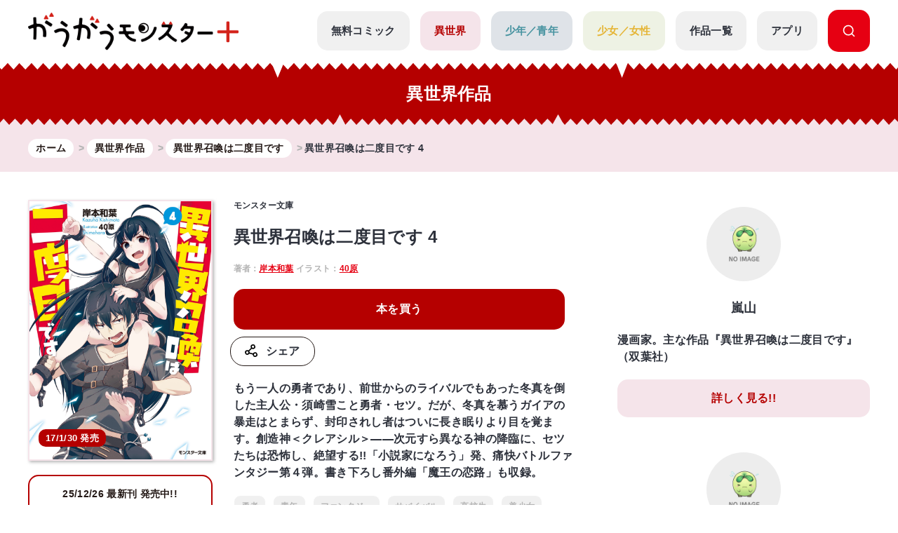

--- FILE ---
content_type: text/html; charset=UTF-8
request_url: https://gaugau.futabanet.jp/list/work/5dce9a157765614651010000/novels/4
body_size: 68579
content:
<!DOCTYPE html>
<html lang="ja">

<head>
  <meta charset="UTF-8">
  <meta name="viewport" content="width=device-width, initial-scale=1, viewport-fit=cover">
  <meta name="format-detection" content="telephone=no">
  <meta http-equiv="X-UA-Compatible" content="IE=edge">
  <title>公式-異世界召喚は二度目です 4【小説】 | 無料・試し読み豊富、Web漫画・コミックサイト がうがうモンスター＋</title>
  <meta name="description" content="異世界召喚は二度目です。 もう一人の勇者であり、前世からのライバルでもあった冬真を倒した主人公・須崎雪こと勇者・セツ。だが、冬真を慕うガイアの暴走はとまらず、封印されし者はついに長き眠りより目を覚ます。創造神＜クレアシル＞――次元すら異なる神の降臨に、セツたちは恐怖し、絶望する!!「小説家になろう」発、痛快バトルファンタジー第４弾。書き下ろし番外編「魔王の恋路」も収録。">
  
  <script type="text/javascript" async crossorigin="anonymous" src="https://tag.aticdn.net/piano-analytics.js"></script>
  <script>(function(src){var a=document.createElement("script");a.type="text/javascript";a.async=true;a.src=src;var b=document.getElementsByTagName("script")[0];b.parentNode.insertBefore(a,b)})("https://experience-ap.piano.io/xbuilder/experience/load?aid=qJ1yjFyOpj");</script>
  <script defer src="https://gaugau.futabanet.jp/esp-service-worker.js"></script>

    <meta property="og:type" content="website">
    <meta property="og:url" content="https://gaugau.futabanet.jp/list/work/5dce9a157765614651010000/novels/4">
  <meta property="og:site_name" content="面白さモンスター級のラノベ漫画・コミック・小説サイト がうがうモンスター＋【毎日無料】">
  <meta property="og:title" content="公式-異世界召喚は二度目です 4【小説】 | 無料・試し読み豊富、Web漫画・コミックサイト がうがうモンスター＋">
  <meta property="og:description" content="異世界召喚は二度目です。 もう一人の勇者であり、前世からのライバルでもあった冬真を倒した主人公・須崎雪こと勇者・セツ。だが、冬真を慕うガイアの暴走はとまらず、封印されし者はついに長き眠りより目を覚ます。創造神＜クレアシル＞――次元すら異なる神の降臨に、セツたちは恐怖し、絶望する!!「小説家になろう」発、痛快バトルファンタジー第４弾。書き下ろし番外編「魔王の恋路」も収録。">
  <meta property="og:image" content="https://gaugau.futabanet.jp/images/novels/074f52f0-72e2-4f53-9683-583cc0f78723.jpg">
    
  <link rel="canonical" href="https://gaugau.futabanet.jp/list/work/5dce9a157765614651010000/novels/4">

  <!-- twitter card -->
  <meta name="twitter:card" content="summary_large_image" />
  <meta name="twitter:url" content="https://gaugau.futabanet.jp/list/work/5dce9a157765614651010000/novels/4" />
  <meta name="twitter:title" content="公式-異世界召喚は二度目です 4【小説】 | 無料・試し読み豊富、Web漫画・コミックサイト がうがうモンスター＋"/>
  <meta name="twitter:description" content="異世界召喚は二度目です。 もう一人の勇者であり、前世からのライバルでもあった冬真を倒した主人公・須崎雪こと勇者・セツ。だが、冬真を慕うガイアの暴走はとまらず、封印されし者はついに長き眠りより目を覚ます。創造神＜クレアシル＞――次元すら異なる神の降臨に、セツたちは恐怖し、絶望する!!「小説家になろう」発、痛快バトルファンタジー第４弾。書き下ろし番外編「魔王の恋路」も収録。" />
  <meta name="twitter:image" content="https://gaugau.futabanet.jp/images/novels/074f52f0-72e2-4f53-9683-583cc0f78723.jpg" />
  <meta name="twitter:site" content="面白さモンスター級のラノベ漫画・コミック・小説サイト がうがうモンスター＋【毎日無料】" />

  <!-- ファビコン -->
  <link rel="icon" href="https://gaugau.futabanet.jp/img/favicon.ico" type="image/vnd.microsoft.icon">
  <link rel="shortcut icon" href="https://gaugau.futabanet.jp/img/favicon.ico" type="image/x-icon">
  <link rel="apple-touch-icon" href="https://gaugau.futabanet.jp/img/apple-touch-icon-180x180.png" sizes="180x180">
  <link rel="icon" type="image/png" href="https://gaugau.futabanet.jp/img/android-chrome-192x192.png" sizes="192x192">

  <script type="application/ld+json">
    {
      "@context" : "https://schema.org",
      "@type" : "WebSite",
      "name" : "がうがうモンスター＋",
      "alternateName" : ["がうがうモンスター"],
      "url" : "https://gaugau.futabanet.jp/"
    }
  </script>

  
  <meta name="cXenseParse:articleid" content="list/work/5dce9a157765614651010000/novels/4" />
<meta name="cXenseParse:pageclass" content="article"/>
  <meta name="cXenseParse:url" content="https://gaugau.futabanet.jp/list/work/5dce9a157765614651010000/novels/4" />
  <meta name="cXenseParse:ftb-genre" content="異世界" />
  <meta name="cXenseParse:ftb-label" content="モンスターコミック" />
  <meta name="cXenseParse:ftb-comic" content="嵐山" data-separator="," />
  <meta name="cXenseParse:ftb-original-work" content="岸本和葉" data-separator="," />
  <meta name="cXenseParse:ftb-character-draft" content="40原" data-separator="," />
  <meta name="cXenseParse:ftb-author" content="岸本和葉" data-separator="," />
  <meta name="cXenseParse:ftb-illustration" content="40原" data-separator="," />
  <meta name="cXenseParse:ftb-viewer" content="NO" />
  <meta name="cXenseParse:ftb-adult-flg" content="false" />
  <meta name="cXenseParse:ftb-tag" content="勇者,青年,ファンタジー,サバイバル,高校生,美少女,転生・召喚,チート,ラブコメ,バトル,なろう" data-separator="," />
      <script>
        window.dataLayer = window.dataLayer || [];
        dataLayer.push({
            'event': 'ranking_data',
            'category': 'I',
            'works': '5dce9a157765614651010000',
            'episodes': '',
        });
    </script>

  <!-- Google Tag Manager -->
        <script>(function(w,d,s,l,i){w[l]=w[l]||[];w[l].push({'gtm.start':
        new Date().getTime(),event:'gtm.js'});var f=d.getElementsByTagName(s)[0],
        j=d.createElement(s),dl=l!='dataLayer'?'&l='+l:'';j.async=true;j.src=
        'https://www.googletagmanager.com/gtm.js?id='+i+dl;f.parentNode.insertBefore(j,f);
        })(window,document,'script','dataLayer','GTM-WRRS37S');</script>
        <!-- End Google Tag Manager -->
        <!-- Google Tag Manager -->
        <script>(function(w,d,s,l,i){w[l]=w[l]||[];w[l].push({'gtm.start':
        new Date().getTime(),event:'gtm.js'});var f=d.getElementsByTagName(s)[0],
        j=d.createElement(s),dl=l!='dataLayer'?'&l='+l:'';j.async=true;j.src=
        'https://www.googletagmanager.com/gtm.js?id='+i+dl;f.parentNode.insertBefore(j,f);
        })(window,document,'script','dataLayer','GTM-K8NC2425');</script>
        <!-- End Google Tag Manager -->
        
    
  
  <script>
    const mobileBreakpoint = 768;
    const screenWidth = window.innerWidth;
    let mode;
      if (screenWidth < mobileBreakpoint) {
        mode = 'sp';
      } else {
        mode = 'pc';
      }
  </script>

  
  <script>
    function setScriptElement(tempElementId, arrayAtributes, isTempElemetRemove = true) {
        const targetElement = document.getElementById(tempElementId);
        const script = document.createElement('script');
        script.src = arrayAtributes['src'];
        if (arrayAtributes['async']) {
          script.async = arrayAtributes['async'];
        }
        if (arrayAtributes['crossorigin']) {
          script.crossOrigin = arrayAtributes['crossorigin'];
        }
        if (arrayAtributes['data-ad-client']) {
          script.setAttribute('data-ad-client', arrayAtributes['data-ad-client']);
        }
        if (arrayAtributes['data-overlays']) {
          script.setAttribute('data-overlays', arrayAtributes['data-overlays']);
        }
        if (arrayAtributes['data-checked-head']) {
          script.setAttribute('data-checked-head', arrayAtributes['data-checked-head']);
        }
        targetElement.after(script);
        if (isTempElemetRemove) {
          targetElement.remove();
        }
      }
  </script>

  
  
      
    <link rel="preload" as="style" href="https://gaugau.futabanet.jp/build/assets/style-f55dfc6e.css" /><link rel="modulepreload" href="https://gaugau.futabanet.jp/build/assets/app-6b1ce320.js" /><link rel="modulepreload" href="https://gaugau.futabanet.jp/build/assets/axios-c24e582b.js" /><link rel="modulepreload" href="https://gaugau.futabanet.jp/build/assets/slick-72e7a463.js" /><link rel="modulepreload" href="https://gaugau.futabanet.jp/build/assets/_contents-f42c1334.js" /><link rel="stylesheet" href="https://gaugau.futabanet.jp/build/assets/style-f55dfc6e.css" /><script type="module" src="https://gaugau.futabanet.jp/build/assets/app-6b1ce320.js"></script>  </head>


<body id="top">
    <!-- Google Tag Manager (noscript) -->
        <noscript><iframe src="https://www.googletagmanager.com/ns.html?id=GTM-WRRS37S"
        height="0" width="0" style="display:none;visibility:hidden"></iframe></noscript>
        <!-- End Google Tag Manager (noscript) -->
        <!-- Google Tag Manager (noscript) -->
        <noscript><iframe src="https://www.googletagmanager.com/ns.html?id=GTM-K8NC2425"
        height="0" width="0" style="display:none;visibility:hidden"></iframe></noscript>
        <!-- End Google Tag Manager (noscript) -->
        
    
    
    <header class="header out-header">
    <div class="header__wrap">
                <div class="header__logo">
            <a href="https://gaugau.futabanet.jp">
                <img src="https://gaugau.futabanet.jp/img/common/logo.png" alt="面白さモンスター級のラノベ漫画・コミック・小説サイト が
うがうモンスター＋【毎日無料】">
            </a>
        </div>
        
        <div class="header__app mbOn">
            <a class="header__appIcon" href="https://gaugau.futabanet.jp/list/app">
            <img src="https://gaugau.futabanet.jp/img/common/icon_app.svg" alt="アプリ">
            </a>
        </div>

        <div class="hamburger">
            <div class="hamburger__pipe">
                <img src="https://gaugau.futabanet.jp/img/common/sp_menu.gif" alt="面白さモンスター級のラノベ漫画・コミック・小説サイト がうがうモンスター＋【毎日無料】">
            </div>
        </div>

        <div class="header__search mbOn">
            <a class="header__searchIcon" href="https://gaugau.futabanet.jp/list/search">
            <img src="https://gaugau.futabanet.jp/img/common/icon_search.svg" alt="検索する">
            </a>
        </div>

        <div class="drower">
            <div class="drower__list">
                <div class="drower__listItem">
                    <a class="drower__listLink " href="https://gaugau.futabanet.jp">
                        HOME
                    </a>
                </div>
                <div class="drower__listItem">
                    <a class="drower__listLink " href="https://gaugau.futabanet.jp/list/serial">
                        無料コミック
                    </a>
                </div>
                <div class="drower__listItem">
                    <a class="drower__listLink -isekai " href="https://gaugau.futabanet.jp/I">
                        異世界
                    </a>
                </div>
                <div class="drower__listItem">
                    <a class="drower__listLink -youth " href="https://gaugau.futabanet.jp/M">
                        少年／青年
                    </a>
                </div>
                <div class="drower__listItem">
                    <a class="drower__listLink -woman " href="https://gaugau.futabanet.jp/F">
                        少女／女性
                    </a>
                </div>
                <div class="drower__listItem">
                    <a class="drower__listLink " href="https://gaugau.futabanet.jp/list/works">
                        作品一覧
                    </a>
                </div>
                <div class="drower__listItem">
                    <a class="drower__listLink " href="https://gaugau.futabanet.jp/list/app">
                        アプリ
                    </a>
                </div>
                <div class="drower__listItem mbOff">
                    <a class="drower__listLink -search" href="https://gaugau.futabanet.jp/list/search">
                        <div class="drower__icon">
                        <svg viewBox="0 0 36 36" xmlns="http://www.w3.org/2000/svg" xmlns:xlink="http://www.w3.org/1999/xlink">
                                <clipPath id="icon_search">
                                    <path d="m343 760h36v36h-36z"></path>
                                </clipPath>
                                <g clip-path="url(#icon_search)" transform="translate(-343 -760)">
                                    <path d="m-1291.06-6733.939-5.512-5.512a13.4 13.4 0 0 1 -8.428 2.951 13.411 13.411 0 0 1 -9.546-3.953 13.412 13.412 0 0 1 -3.954-9.547 13.419 13.419 0 0 1 3.955-9.546 13.411 13.411 0 0 1 9.545-3.954 13.417 13.417 0 0 1 9.546 3.953 13.417 13.417 0 0 1 3.954 9.547 13.4 13.4 0 0 1 -2.951 8.428l5.512 5.511a1.5 1.5 0 0 1 0 2.122 1.5 1.5 0 0 1 -1.061.439 1.492 1.492 0 0 1 -1.06-.439zm-24.44-16.061a10.512 10.512 0 0 0 10.5 10.5 10.465 10.465 0 0 0 7.307-2.966c.033-.041.069-.081.108-.12a1.481 1.481 0 0 1 .12-.108 10.466 10.466 0 0 0 2.965-7.306 10.512 10.512 0 0 0 -10.5-10.5 10.512 10.512 0 0 0 -10.5 10.5z" transform="translate(1664.501 7526.5)"></path>
                                </g>
                            </svg>
                        </div>

                    </a>
                </div>
            </div>
        </div><!-- /.drower -->
    </div><!-- /.header -->
    <div class="header__kiba"></div>
</header>

    <section class="pageTitle -isekai">

    <div class="pageTitle__wrap">
        <div class="title">異世界作品</div>
    </div>
    <div class="pageTitle__kiba"></div>

</section>
<section class="l_layoutWrapper works_detail -isekai">

    <div class="breadcrumbs">
        <div class="breadcrumbs__wrap">
            <ol class="breadcrumb" itemscope itemtype="https://schema.org/BreadcrumbList">
                <li itemprop="itemListElement" itemscope itemtype="https://schema.org/ListItem">
                    <a itemprop="item" href="https://gaugau.futabanet.jp">
                        <span itemprop="name">ホーム</span>
                    </a>
                    <meta itemprop="position" content="1" />
                </li>

                    <li itemprop="itemListElement" itemscope itemtype="https://schema.org/ListItem">
        <a itemprop="item" href="https://gaugau.futabanet.jp/I">
            <span itemprop="name">異世界作品</span>
        </a>
        <meta itemprop="position" content="2" />
    </li>

                <li itemprop="itemListElement" itemscope itemtype="https://schema.org/ListItem">
                    <a itemprop="item" href="https://gaugau.futabanet.jp/list/work/5dce9a157765614651010000">
                        <span itemprop="name">異世界召喚は二度目です</span>
                    </a>
                    <meta itemprop="position" content="3" />
                </li>

                <li itemprop="itemListElement" itemscope itemtype="https://schema.org/ListItem">
                    <span itemprop="name"><span itemprop="name">異世界召喚は二度目です 4</span></span>
                    <meta itemprop="position" content="4" />
                </li>

            </ol>
        </div>
    </div><!-- /.パンくず -->

    
    <div class="l_layoutContent">
        <div class="l_layoutLeft">

            <div class="works__list">

                <div class="works__grid">

                    <div class="list__text-sp mbOn">
                                                                            <h3>モンスター文庫</h3>
                                                <h1>異世界召喚は二度目です 4</h1>
                        <span>
                                                                                                著者：<a href="https://gaugau.futabanet.jp/list/author/%E5%B2%B8%E6%9C%AC%E5%92%8C%E8%91%89">岸本和葉</a>
                                                                                                                                イラスト：<a href="https://gaugau.futabanet.jp/list/author/40%E5%8E%9F">40原</a>
                                                                                    </span>
                    </div>

                    <div class="list__box">

                        <div class="thumbnail -books_long -isekai" href="">
                            <div class="img">
                                <img class="img-books" src="https://gaugau.futabanet.jp/images/novels/074f52f0-72e2-4f53-9683-583cc0f78723.jpg" alt="異世界召喚は二度目です 4">
                                                                    <div class="icon icon-red">17/1/30 発売</div>
                                                            </div>
                            <div class="button mbOff">
                                                                    <a class="button__link -reader" href="https://gaugau.futabanet.jp/list/work/5dce9a157765614651010000/comics">
                                                                                    <span>25/12/26 <br class="mbOn">最新刊 発売中!!</span>
                                                                                コミックス一覧
                                    </a>
                                                                                                    <a class="button__link -reader" href="https://gaugau.futabanet.jp/list/work/5dce9a157765614651010000/novels">
                                                                                    <span>17/7/29 <br class="mbOn">最新刊 発売中!!</span>
                                                                                小説一覧
                                    </a>
                                                            </div><!-- /.button -->
                        </div>
                        <div id="list__text" class="list__text">
                            <div class="button mbOn">
                                                                    <a class="button__link -reader" href="https://gaugau.futabanet.jp/list/work/5dce9a157765614651010000/comics">
                                                                                    <span>25/12/26 <br class="mbOn">最新刊 発売中!!</span>
                                                                                コミックス一覧
                                    </a>
                                                                                                    <a class="button__link -reader" href="https://gaugau.futabanet.jp/list/work/5dce9a157765614651010000/novels">
                                                                                    <span>17/7/29 <br class="mbOn">最新刊 発売中!!</span>
                                                                                小説一覧
                                    </a>
                                                            </div><!-- /.button -->

                            <div class="mbOff">
                                                                                                    <h3>モンスター文庫</h3>
                                                                <h1>異世界召喚は二度目です 4</h1>
                                <span>
                                                                                                                        著者：<a href="https://gaugau.futabanet.jp/list/author/%E5%B2%B8%E6%9C%AC%E5%92%8C%E8%91%89">岸本和葉</a>
                                                                                                                                                                イラスト：<a href="https://gaugau.futabanet.jp/list/author/40%E5%8E%9F">40原</a>
                                                                                                            </span>
                            </div>


                            <div class="button button-row mbOff">
                                <a class="button__link -half -comics" href="https://www.futabasha.co.jp/book/97845757512150000000" target="_blank">本を買う</a>
                                
                                                                                                <div class="button__share is-modal__trigger"><img src="https://gaugau.futabanet.jp/img/common/share_icon.svg" alt="シェア">シェア</div>
                                <div class="modal modal-share">

                                    <div class="modal__block">
                                        <div class="modal__body">
                                            <div class="modal__book">
                                                <img src="https://gaugau.futabanet.jp/images/novels/074f52f0-72e2-4f53-9683-583cc0f78723.jpg" alt="異世界召喚は二度目です 4">
                                            </div>
                                            <div class="modal__booktitle">異世界召喚は二度目です 4</div>
                                            <div class="modal__title">この小説をシェアしますか？</div>
                                            <div class="modal__sns">
                                                <a class="modal__snsItem" href="https://twitter.com/intent/tweet?url=https://gaugau.futabanet.jp/list/work/5dce9a157765614651010000/novels/4&amp;text=がうがうモンスター＋で【異世界召喚は二度目です】をチェックしよう。&amp;hashtags=がうがうモンスタープラス,嵐山,岸本和葉,40原" target="_blank"><img src="https://gaugau.futabanet.jp/img/common/twitter_icon.png" alt="Twitter"></a>
                                                <a class="modal__snsItem" href="http://www.facebook.com/share.php?u=https://gaugau.futabanet.jp/list/work/5dce9a157765614651010000/novels/4&amp;t=" target="_blank"><img src="https://gaugau.futabanet.jp/img/common/facebook_icon.png" alt="facebook"></a>
                                                <a class="modal__snsItem" href="https://social-plugins.line.me/lineit/share?url=https://gaugau.futabanet.jp/list/work/5dce9a157765614651010000/novels/4&amp;text=がうがうモンスター＋で【異世界召喚は二度目です】をチェックしよう。" target="_blank"><img src="https://gaugau.futabanet.jp/img/common/chat_icon.png" alt="LINE"></a>
                                            </div>
                                            <div class="modal__button">
                                                <a href="javascript:void(0);">
                                                    <div class="modal__cancel is-modal__close" onclick="copyCurrentPageUrl()">
                                                        <p class="button__link button__link-dark">URLをコピーする</p>
                                                    </div>
                                                </a>
                                                <a href="javascript:void(0);" class="modal__cancel is-modal__close">
                                                    閉じる
                                                </a>
                                            </div>
                                        </div>
                                    </div>
                                </div><!-- /.modal -->
                            </div>

                            <p class="mbOff"> もう一人の勇者であり、前世からのライバルでもあった冬真を倒した主人公・須崎雪こと勇者・セツ。だが、冬真を慕うガイアの暴走はとまらず、封印されし者はついに長き眠りより目を覚ます。創造神＜クレアシル＞――次元すら異なる神の降臨に、セツたちは恐怖し、絶望する!!「小説家になろう」発、痛快バトルファンタジー第４弾。書き下ろし番外編「魔王の恋路」も収録。</p>

                                                            <div class="list__link mbOff">
                                    <div class="tags mbOff">
                                        <div class="tag">
                                                                                            <a class="tag__item" href="https://gaugau.futabanet.jp/list/tag/%E5%8B%87%E8%80%85">勇者</a>
                                                                                            <a class="tag__item" href="https://gaugau.futabanet.jp/list/tag/%E9%9D%92%E5%B9%B4">青年</a>
                                                                                            <a class="tag__item" href="https://gaugau.futabanet.jp/list/tag/%E3%83%95%E3%82%A1%E3%83%B3%E3%82%BF%E3%82%B8%E3%83%BC">ファンタジー</a>
                                                                                            <a class="tag__item" href="https://gaugau.futabanet.jp/list/tag/%E3%82%B5%E3%83%90%E3%82%A4%E3%83%90%E3%83%AB">サバイバル</a>
                                                                                            <a class="tag__item" href="https://gaugau.futabanet.jp/list/tag/%E9%AB%98%E6%A0%A1%E7%94%9F">高校生</a>
                                                                                            <a class="tag__item" href="https://gaugau.futabanet.jp/list/tag/%E7%BE%8E%E5%B0%91%E5%A5%B3">美少女</a>
                                                                                            <a class="tag__item" href="https://gaugau.futabanet.jp/list/tag/%E8%BB%A2%E7%94%9F%E3%83%BB%E5%8F%AC%E5%96%9A">転生・召喚</a>
                                                                                            <a class="tag__item" href="https://gaugau.futabanet.jp/list/tag/%E3%83%81%E3%83%BC%E3%83%88">チート</a>
                                                                                            <a class="tag__item" href="https://gaugau.futabanet.jp/list/tag/%E3%83%A9%E3%83%96%E3%82%B3%E3%83%A1">ラブコメ</a>
                                                                                            <a class="tag__item" href="https://gaugau.futabanet.jp/list/tag/%E3%83%90%E3%83%88%E3%83%AB">バトル</a>
                                                                                            <a class="tag__item" href="https://gaugau.futabanet.jp/list/tag/%E3%81%AA%E3%82%8D%E3%81%86">なろう</a>
                                                                                    </div><!-- /.tag -->
                                    </div><!-- /.tags -->
                                </div>
                                                    </div>
                    </div>


                </div><!-- /.list__text -->

                <div class="button button-row mbOn">
                    <a class="button__link -half -comics" href="https://www.futabasha.co.jp/book/97845757512150000000" target="_blank">本を買う</a>
                    
                                                            <div class="button__share is-modal__trigger"><img src="https://gaugau.futabanet.jp/img/common/share_icon.svg" alt="シェア">シェア</div>
                    <div class="modal modal-share">

                        <div class="modal__block">
                            <div class="modal__body">
                                <div class="modal__book">
                                    <img src="https://gaugau.futabanet.jp/images/novels/074f52f0-72e2-4f53-9683-583cc0f78723.jpg" alt="異世界召喚は二度目です 4">
                                </div>
                                <div class="modal__booktitle">異世界召喚は二度目です 4</div>
                                <div class="modal__title">この小説をシェアしますか？</div>
                                <div class="modal__sns">
                                    <a class="modal__snsItem" href="https://twitter.com/intent/tweet?url=https://gaugau.futabanet.jp/list/work/5dce9a157765614651010000/novels/4&amp;text=がうがうモンスター＋で【異世界召喚は二度目です】をチェックしよう。&amp;hashtags=がうがうモンスタープラス,嵐山,岸本和葉,40原" target="_blank"><img src="https://gaugau.futabanet.jp/img/common/twitter_icon.png" alt="Twitter"></a>
                                    <a class="modal__snsItem" href="http://www.facebook.com/share.php?u=https://gaugau.futabanet.jp/list/work/5dce9a157765614651010000/novels/4&amp;t=" target="_blank"><img src="https://gaugau.futabanet.jp/img/common/facebook_icon.png" alt="facebook"></a>
                                    <a class="modal__snsItem" href="https://social-plugins.line.me/lineit/share?url=https://gaugau.futabanet.jp/list/work/5dce9a157765614651010000/novels/4&amp;text=がうがうモンスター＋で【異世界召喚は二度目です】をチェックしよう。" target="_blank"><img src="https://gaugau.futabanet.jp/img/common/chat_icon.png" alt="LINE"></a>
                                </div>
                                <div class="modal__button">
                                    <a href="javascript:void(0);">
                                        <div class="modal__cancel is-modal__close" onclick="copyCurrentPageUrl()">
                                            <p class="button__link button__link-dark">URLをコピーする</p>
                                        </div>
                                    </a>
                                    <a href="javascript:void(0);" class="modal__cancel is-modal__close">
                                        閉じる
                                    </a>
                                </div>
                            </div>
                        </div>
                    </div><!-- /.modal -->
                </div>

                <div class="list__text-sp mbOn">
                    <p> もう一人の勇者であり、前世からのライバルでもあった冬真を倒した主人公・須崎雪こと勇者・セツ。だが、冬真を慕うガイアの暴走はとまらず、封印されし者はついに長き眠りより目を覚ます。創造神＜クレアシル＞――次元すら異なる神の降臨に、セツたちは恐怖し、絶望する!!「小説家になろう」発、痛快バトルファンタジー第４弾。書き下ろし番外編「魔王の恋路」も収録。</p>

                                            <div class="list__link">
                            <div class="tags">
                                <div class="tag">
                                                                            <a class="tag__item" href="https://gaugau.futabanet.jp/list/tag/%E5%8B%87%E8%80%85">勇者</a>
                                                                            <a class="tag__item" href="https://gaugau.futabanet.jp/list/tag/%E9%9D%92%E5%B9%B4">青年</a>
                                                                            <a class="tag__item" href="https://gaugau.futabanet.jp/list/tag/%E3%83%95%E3%82%A1%E3%83%B3%E3%82%BF%E3%82%B8%E3%83%BC">ファンタジー</a>
                                                                            <a class="tag__item" href="https://gaugau.futabanet.jp/list/tag/%E3%82%B5%E3%83%90%E3%82%A4%E3%83%90%E3%83%AB">サバイバル</a>
                                                                            <a class="tag__item" href="https://gaugau.futabanet.jp/list/tag/%E9%AB%98%E6%A0%A1%E7%94%9F">高校生</a>
                                                                            <a class="tag__item" href="https://gaugau.futabanet.jp/list/tag/%E7%BE%8E%E5%B0%91%E5%A5%B3">美少女</a>
                                                                            <a class="tag__item" href="https://gaugau.futabanet.jp/list/tag/%E8%BB%A2%E7%94%9F%E3%83%BB%E5%8F%AC%E5%96%9A">転生・召喚</a>
                                                                            <a class="tag__item" href="https://gaugau.futabanet.jp/list/tag/%E3%83%81%E3%83%BC%E3%83%88">チート</a>
                                                                            <a class="tag__item" href="https://gaugau.futabanet.jp/list/tag/%E3%83%A9%E3%83%96%E3%82%B3%E3%83%A1">ラブコメ</a>
                                                                            <a class="tag__item" href="https://gaugau.futabanet.jp/list/tag/%E3%83%90%E3%83%88%E3%83%AB">バトル</a>
                                                                            <a class="tag__item" href="https://gaugau.futabanet.jp/list/tag/%E3%81%AA%E3%82%8D%E3%81%86">なろう</a>
                                                                    </div><!-- /.tag -->
                            </div><!-- /.tags -->
                        </div>
                                    </div>
            </div>

            
                                            <div class="comics">
    <div class="head">
                    <h2><a class="head__link" href="https://gaugau.futabanet.jp/list/work/5dce9a157765614651010000/comics">コミック新刊情報</a></h2>
            </div><!-- /.head -->

    <div class="comics__grid">
                    <div class="comics__gridItem comics__gridItem-four">
                <a class="thumbnail -isekai -books_long" href="https://gaugau.futabanet.jp/list/work/5dce9a157765614651010000/comics/15">
                    <div class="img">
                        <img class="img-books" src="https://gaugau.futabanet.jp/images/comics/91444545-43aa-4377-a287-abd271755397.jpg" alt="異世界召喚は二度目です">
                                                    <div class="icon">25/12/26 発売</div>
                                            </div>
                </a>
                <a href="https://gaugau.futabanet.jp/list/work/5dce9a157765614651010000/comics/15">
                    <div class="comics__name">異世界召喚は二度目です 15 【コミック】</div>
                </a>
                <div class="button button-back">
                    <a class="button__link -comics" href="https://www.futabasha.co.jp/book/97800000209240000000" target="_blank">本を買う</a>
                    
                                    </div><!-- /.button -->
            </div><!-- /.books -->
                    <div class="comics__gridItem comics__gridItem-four">
                <a class="thumbnail -isekai -books_long" href="https://gaugau.futabanet.jp/list/work/5dce9a157765614651010000/comics/14">
                    <div class="img">
                        <img class="img-books" src="https://gaugau.futabanet.jp/images/comics/03f4fe6d-09df-4f88-8547-7af16f71bb63.jpg" alt="異世界召喚は二度目です">
                                                    <div class="icon">25/6/28 発売</div>
                                            </div>
                </a>
                <a href="https://gaugau.futabanet.jp/list/work/5dce9a157765614651010000/comics/14">
                    <div class="comics__name">異世界召喚は二度目です 14 【コミック】</div>
                </a>
                <div class="button button-back">
                    <a class="button__link -comics" href="https://www.futabasha.co.jp/book/97800000195450000000" target="_blank">本を買う</a>
                    
                                    </div><!-- /.button -->
            </div><!-- /.books -->
                    <div class="comics__gridItem comics__gridItem-four">
                <a class="thumbnail -isekai -books_long" href="https://gaugau.futabanet.jp/list/work/5dce9a157765614651010000/comics/13">
                    <div class="img">
                        <img class="img-books" src="https://gaugau.futabanet.jp/images/comics/6df96998-8709-4c2d-8379-e9f022f43b3b.jpg" alt="異世界召喚は二度目です">
                                                    <div class="icon">24/12/27 発売</div>
                                            </div>
                </a>
                <a href="https://gaugau.futabanet.jp/list/work/5dce9a157765614651010000/comics/13">
                    <div class="comics__name">異世界召喚は二度目です 13 【コミック】</div>
                </a>
                <div class="button button-back">
                    <a class="button__link -comics" href="https://www.futabasha.co.jp/book/97800000180230000000" target="_blank">本を買う</a>
                    
                                    </div><!-- /.button -->
            </div><!-- /.books -->
                    <div class="comics__gridItem comics__gridItem-four">
                <a class="thumbnail -isekai -books_long" href="https://gaugau.futabanet.jp/list/work/5dce9a157765614651010000/comics/12">
                    <div class="img">
                        <img class="img-books" src="https://gaugau.futabanet.jp/images/comics/29a32686-4c75-48bc-be4b-3ce6483da780.jpg" alt="異世界召喚は二度目です">
                                                    <div class="icon">24/6/28 発売</div>
                                            </div>
                </a>
                <a href="https://gaugau.futabanet.jp/list/work/5dce9a157765614651010000/comics/12">
                    <div class="comics__name">異世界召喚は二度目です 12 【コミック】</div>
                </a>
                <div class="button button-back">
                    <a class="button__link -comics" href="https://www.futabasha.co.jp/book/97845754191840000000" target="_blank">本を買う</a>
                    
                                    </div><!-- /.button -->
            </div><!-- /.books -->
        
    </div>
</div><!-- /.comics -->
            
                                            <div class="comics">
    <div class="head">
                    <h2><a class="head__link" href="https://gaugau.futabanet.jp/list/work/5dce9a157765614651010000/novels">小説更新情報</a></h2>
            </div><!-- /.head -->

    <div class="comics__grid">
                    <div class="comics__gridItem comics__gridItem-four">
                <a class="thumbnail -isekai -books_long" href="https://gaugau.futabanet.jp/list/work/5dce9a157765614651010000/novels/5">
                    <div class="img">
                        <img class="img-books" src="https://gaugau.futabanet.jp/images/novels/8dab32e1-d6fa-4233-ba00-667ecb1d3de0.jpg" alt="異世界召喚は二度目です">
                                                    <div class="icon">17/7/29 発売</div>
                                            </div>
                </a>
                <a href="https://gaugau.futabanet.jp/list/work/5dce9a157765614651010000/novels/5">
                    <div class="comics__name">異世界召喚は二度目です 5</div>
                </a>
                <div class="button button-back">
                    <a class="button__link -comics" href="https://www.futabasha.co.jp/book/97845757514990000000" target="_blank">本を買う</a>
                    
                                                        </div><!-- /.button -->
            </div><!-- /.books -->
                    <div class="comics__gridItem comics__gridItem-four">
                <a class="thumbnail -isekai -books_long" href="https://gaugau.futabanet.jp/list/work/5dce9a157765614651010000/novels/4">
                    <div class="img">
                        <img class="img-books" src="https://gaugau.futabanet.jp/images/novels/074f52f0-72e2-4f53-9683-583cc0f78723.jpg" alt="異世界召喚は二度目です">
                                                    <div class="icon">17/1/30 発売</div>
                                            </div>
                </a>
                <a href="https://gaugau.futabanet.jp/list/work/5dce9a157765614651010000/novels/4">
                    <div class="comics__name">異世界召喚は二度目です 4</div>
                </a>
                <div class="button button-back">
                    <a class="button__link -comics" href="https://www.futabasha.co.jp/book/97845757512150000000" target="_blank">本を買う</a>
                    
                                                        </div><!-- /.button -->
            </div><!-- /.books -->
                    <div class="comics__gridItem comics__gridItem-four">
                <a class="thumbnail -isekai -books_long" href="https://gaugau.futabanet.jp/list/work/5dce9a157765614651010000/novels/3">
                    <div class="img">
                        <img class="img-books" src="https://gaugau.futabanet.jp/images/novels/684fc8ad-8976-408b-8e6b-608ea58e9e16.jpg" alt="異世界召喚は二度目です">
                                                    <div class="icon">16/8/30 発売</div>
                                            </div>
                </a>
                <a href="https://gaugau.futabanet.jp/list/work/5dce9a157765614651010000/novels/3">
                    <div class="comics__name">異世界召喚は二度目です 3</div>
                </a>
                <div class="button button-back">
                    <a class="button__link -comics" href="https://www.futabasha.co.jp/book/97845757510240000000" target="_blank">本を買う</a>
                    
                                                        </div><!-- /.button -->
            </div><!-- /.books -->
                    <div class="comics__gridItem comics__gridItem-four">
                <a class="thumbnail -isekai -books_long" href="https://gaugau.futabanet.jp/list/work/5dce9a157765614651010000/novels/2">
                    <div class="img">
                        <img class="img-books" src="https://gaugau.futabanet.jp/images/novels/0d4b5f8e-eb9c-4738-8496-5e3fdc9fb95c.jpg" alt="異世界召喚は二度目です">
                                                    <div class="icon">16/3/30 発売</div>
                                            </div>
                </a>
                <a href="https://gaugau.futabanet.jp/list/work/5dce9a157765614651010000/novels/2">
                    <div class="comics__name">異世界召喚は二度目です 2</div>
                </a>
                <div class="button button-back">
                    <a class="button__link -comics" href="https://www.futabasha.co.jp/book/97845757508120000000" target="_blank">本を買う</a>
                    
                                                        </div><!-- /.button -->
            </div><!-- /.books -->
            </div>
</div><!-- /.comics -->
            
                    </div><!-- /.l_layoutLeft -->

        <div class="l_layoutRight">
            
            <div class="artist">
                                <div class="artist__img"><img src="https://gaugau.futabanet.jp/img/noimage.jpg" alt="嵐山"></div>
                <h2 class="artist__title">嵐山</h2>
        <p>
            漫画家。主な作品『異世界召喚は二度目です』（双葉社）
        </p>
                        <div class="button">
            <a class="button__link -isekai" href="https://gaugau.futabanet.jp/list/author/%E5%B5%90%E5%B1%B1">詳しく見る!!</a>
        </div>
    </div><!-- /.artist -->
    <div class="artist">
                                <div class="artist__img"><img src="https://gaugau.futabanet.jp/img/noimage.jpg" alt="岸本和葉"></div>
                <h2 class="artist__title">岸本和葉</h2>
        <p>
            小説家。主な作品『異世界召喚は二度目です』『社畜勇者、仕事辞めるってよ』 （双葉社）／『社畜騎士がSランク冒険者に拾われてヒモになる話　～養われながらスローライフ～』（ツギクル）／『竜と歩む成り上がり冒険者道〜用済みとしてSランクパーティから追放された回復魔術師、捨てられた先で最強の神竜を復活させてしまう〜』 （ぶんか社）
        </p>
                                    <div class="artist__sns">
                                    <a class="artist__snsItem" href="https://mypage.syosetu.com/424573/" target="_blank">
                        <img src="https://gaugau.futabanet.jp/img/common/browsers_icon.png" alt="SNS">
                    </a>
                                    <a class="artist__snsItem" href="https://twitter.com/kisimotokazuha" target="_blank">
                        <img src="https://gaugau.futabanet.jp/img/common/twitter_icon.png" alt="SNS">
                    </a>
                            </div>
                <div class="button">
            <a class="button__link -isekai" href="https://gaugau.futabanet.jp/list/author/%E5%B2%B8%E6%9C%AC%E5%92%8C%E8%91%89">詳しく見る!!</a>
        </div>
    </div><!-- /.artist -->
    <div class="artist">
                                <div class="artist__img"><img src="https://gaugau.futabanet.jp/img/noimage.jpg" alt="40原"></div>
                <h2 class="artist__title">40原</h2>
        <p>
            イラストレーター。主な作品『異世界召喚は二度目です』『異世界エース』（双葉社）／『遊者戦記 #君とリアルを取り戻すRPG』（集英社）／『嫌な顔されながらおパンツ見せてもらいたい』
        </p>
                                    <div class="artist__sns">
                                    <a class="artist__snsItem" href="https://twitter.com/40hara" target="_blank">
                        <img src="https://gaugau.futabanet.jp/img/common/twitter_icon.png" alt="SNS">
                    </a>
                                    <a class="artist__snsItem" href="https://www.pixiv.net/users/554102" target="_blank">
                        <img src="https://gaugau.futabanet.jp/img/common/pixiv_icon.png" alt="SNS">
                    </a>
                                    <a class="artist__snsItem" href="http://animachine.main.jp/" target="_blank">
                        <img src="https://gaugau.futabanet.jp/img/common/browsers_icon.png" alt="SNS">
                    </a>
                            </div>
                <div class="button">
            <a class="button__link -isekai" href="https://gaugau.futabanet.jp/list/author/40%E5%8E%9F">詳しく見る!!</a>
        </div>
    </div><!-- /.artist -->
            <div class="ranking">
    <h2>異世界ランキング</h2>
    <!--タブ切り替え-->
    <div class="tab">
        <ul class="tab__list">
            <li class="tab__item active" data-tab="dayly">デイリー</li>
            <li class="tab__item" data-tab="monthry"> マンスリー</li>
        </ul>
        <!--タブコンテンツ-->
        <div class="tab__content">
            <div class="tab__content-item active" data-content="dayly">
                <div class="ranking__list">

                    <div class="ranking__grid">
                                                    <div class="ranking__gridItem">
                                <a class="thumbnail -isekai" href="https://gaugau.futabanet.jp/list/work/BhFD9a613d5gWgNE1L7M8Cvvt">
                                    <div class="img"><img src="https://gaugau.futabanet.jp/images/books/adjusted/4f942322-77a5-4167-9884-c4096217dae0.jpg" alt="ヒロインが来る前に妊娠しました～詰んだはずの悪役令嬢ですが、どうやら違うようです～"></div>
                                    <div class="icon">1</div>
                                </a>
                                <div class="ranking__text">
                                    <h4><a href="https://gaugau.futabanet.jp/list/work/BhFD9a613d5gWgNE1L7M8Cvvt">ヒロインが来る前に妊娠しました～詰んだはずの悪役令嬢ですが、どうやら違うようです～</a></h4>
                                                                                                        </div>
                            </div>
                                                    <div class="ranking__gridItem">
                                <a class="thumbnail -isekai" href="https://gaugau.futabanet.jp/list/work/61b9b813776561728b040000">
                                    <div class="img"><img src="https://gaugau.futabanet.jp/images/books/adjusted/4ddd3661-0b45-4684-b4ef-1cfe032dae23.jpg" alt="転生したら平民でした。～生活水準に耐えられないので貴族を目指します～"></div>
                                    <div class="icon">2</div>
                                </a>
                                <div class="ranking__text">
                                    <h4><a href="https://gaugau.futabanet.jp/list/work/61b9b813776561728b040000">転生したら平民でした。～生活水準に耐えられないので貴族を目指します～</a></h4>
                                                                                                                <span>1/29 更新</span>
                                                                    </div>
                            </div>
                                                    <div class="ranking__gridItem">
                                <a class="thumbnail -isekai" href="https://gaugau.futabanet.jp/list/work/5dd64c1477656154fb010000">
                                    <div class="img"><img src="https://gaugau.futabanet.jp/images/books/adjusted/7c3b1f8e-531c-4036-98dd-d57a76aa4359.jpg" alt="勇者パーティーにかわいい子がいたので、告白してみた。"></div>
                                    <div class="icon">3</div>
                                </a>
                                <div class="ranking__text">
                                    <h4><a href="https://gaugau.futabanet.jp/list/work/5dd64c1477656154fb010000">勇者パーティーにかわいい子がいたので、告白してみた。</a></h4>
                                                                                                        </div>
                            </div>
                                                    <div class="ranking__gridItem">
                                <a class="thumbnail -isekai" href="https://gaugau.futabanet.jp/list/work/61a6e369776561ccfa090000">
                                    <div class="img"><img src="https://gaugau.futabanet.jp/images/books/adjusted/70f6c2a7-b20d-4f58-a705-35d280ca4ba5.jpg" alt="義妹に婚約者を奪われた落ちこぼれ令嬢は、天才魔術師に溺愛される"></div>
                                    <div class="icon">4</div>
                                </a>
                                <div class="ranking__text">
                                    <h4><a href="https://gaugau.futabanet.jp/list/work/61a6e369776561ccfa090000">義妹に婚約者を奪われた落ちこぼれ令嬢は、天才魔術師に溺愛される</a></h4>
                                                                                                        </div>
                            </div>
                                                    <div class="ranking__gridItem">
                                <a class="thumbnail -isekai" href="https://gaugau.futabanet.jp/list/work/BANt8fpkWJ7o9M6RPGiPVvWmW">
                                    <div class="img"><img src="https://gaugau.futabanet.jp/images/books/adjusted/2ef4fb8b-23be-4c44-acee-3b33a5bd099f.jpg" alt="魔除けの聖女は無能で役立たずをやめることにしました"></div>
                                    <div class="icon">5</div>
                                </a>
                                <div class="ranking__text">
                                    <h4><a href="https://gaugau.futabanet.jp/list/work/BANt8fpkWJ7o9M6RPGiPVvWmW">魔除けの聖女は無能で役立たずをやめることにしました</a></h4>
                                                                                                                <span>1/29 更新</span>
                                                                    </div>
                            </div>
                                            </div>

                    <div class="button">
                        <a class="button__link -isekai" href="https://gaugau.futabanet.jp/list/ranking-daily?type=isekai">もっと見る</a>
                    </div>
                </div><!-- /.異世界 -->
            </div>
            <div class="tab__content-item" data-content="monthry">
                <div class="ranking__list">

                    <div class="ranking__grid">
                                                    <div class="ranking__gridItem">
                                <a class="thumbnail -isekai" href="https://gaugau.futabanet.jp/list/work/5e706f137765612c97060000">
                                    <div class="img"><img src="https://gaugau.futabanet.jp/images/books/adjusted/a85e850b-f1ad-4e35-bd8d-1862154ffa93.jpg" alt="ずたぼろ令嬢は姉の元婚約者に溺愛される"></div>
                                    <div class="icon">1</div>
                                </a>
                                <div class="ranking__text">
                                    <h4><a href="https://gaugau.futabanet.jp/list/work/5e706f137765612c97060000">ずたぼろ令嬢は姉の元婚約者に溺愛される</a></h4>
                                                                                                        </div>
                            </div>
                                                    <div class="ranking__gridItem">
                                <a class="thumbnail -isekai" href="https://gaugau.futabanet.jp/list/work/5dd64c1477656154fb010000">
                                    <div class="img"><img src="https://gaugau.futabanet.jp/images/books/adjusted/7c3b1f8e-531c-4036-98dd-d57a76aa4359.jpg" alt="勇者パーティーにかわいい子がいたので、告白してみた。"></div>
                                    <div class="icon">2</div>
                                </a>
                                <div class="ranking__text">
                                    <h4><a href="https://gaugau.futabanet.jp/list/work/5dd64c1477656154fb010000">勇者パーティーにかわいい子がいたので、告白してみた。</a></h4>
                                                                                                        </div>
                            </div>
                                                    <div class="ranking__gridItem">
                                <a class="thumbnail -isekai" href="https://gaugau.futabanet.jp/list/work/BhFD9a613d5gWgNE1L7M8Cvvt">
                                    <div class="img"><img src="https://gaugau.futabanet.jp/images/books/adjusted/4f942322-77a5-4167-9884-c4096217dae0.jpg" alt="ヒロインが来る前に妊娠しました～詰んだはずの悪役令嬢ですが、どうやら違うようです～"></div>
                                    <div class="icon">3</div>
                                </a>
                                <div class="ranking__text">
                                    <h4><a href="https://gaugau.futabanet.jp/list/work/BhFD9a613d5gWgNE1L7M8Cvvt">ヒロインが来る前に妊娠しました～詰んだはずの悪役令嬢ですが、どうやら違うようです～</a></h4>
                                                                                                        </div>
                            </div>
                                                    <div class="ranking__gridItem">
                                <a class="thumbnail -isekai" href="https://gaugau.futabanet.jp/list/work/605051da776561856c030000">
                                    <div class="img"><img src="https://gaugau.futabanet.jp/images/books/adjusted/a4c2b17a-411e-4449-b806-2597aaf2d83f.jpg" alt="雑用付与術師が自分の最強に気付くまで"></div>
                                    <div class="icon">4</div>
                                </a>
                                <div class="ranking__text">
                                    <h4><a href="https://gaugau.futabanet.jp/list/work/605051da776561856c030000">雑用付与術師が自分の最強に気付くまで</a></h4>
                                                                                                        </div>
                            </div>
                                                    <div class="ranking__gridItem">
                                <a class="thumbnail -isekai" href="https://gaugau.futabanet.jp/list/work/M7aXwBwq8nHlYuQovC0NWu2Gx">
                                    <div class="img"><img src="https://gaugau.futabanet.jp/images/books/adjusted/f868c620-6074-4ee2-ad76-352d5811647b.jpg" alt="貞操逆転世界で唯一の男騎士の俺、女騎士学園に入学したらなぜか英雄扱いされた ～絶倫スキルでハーレム無双～"></div>
                                    <div class="icon">5</div>
                                </a>
                                <div class="ranking__text">
                                    <h4><a href="https://gaugau.futabanet.jp/list/work/M7aXwBwq8nHlYuQovC0NWu2Gx">貞操逆転世界で唯一の男騎士の俺、女騎士学園に入学したらなぜか英雄扱いされた ～絶倫スキルでハーレム無双～</a></h4>
                                                                                                        </div>
                            </div>
                                            </div>

                    <div class="button">
                        <a class="button__link -isekai" href="https://gaugau.futabanet.jp/list/ranking-monthly?type=isekai">もっと見る</a>
                    </div>
                </div><!-- /.異世界 -->

            </div>
        </div>
    </div>
</div>
<!-- /.ranking -->

            
            <div class="tags">
    <h2>ジャンル</h2>
    <div class="tag">
                <a class="tag__item" href="https://gaugau.futabanet.jp/list/tag/%E8%BB%A2%E7%94%9F%E3%83%BB%E5%8F%AC%E5%96%9A">転生・召喚</a>
                <a class="tag__item" href="https://gaugau.futabanet.jp/list/tag/%E5%B0%91%E5%B9%B4%E5%90%91%E3%81%91">少年向け</a>
                <a class="tag__item" href="https://gaugau.futabanet.jp/list/tag/%E9%9D%92%E5%B9%B4%E5%90%91%E3%81%91">青年向け</a>
                <a class="tag__item" href="https://gaugau.futabanet.jp/list/tag/%E5%A4%A7%E4%BA%BA%E5%90%91%E3%81%91">大人向け</a>
                <a class="tag__item" href="https://gaugau.futabanet.jp/list/tag/%E5%B0%91%E5%A5%B3%E5%90%91%E3%81%91">少女向け</a>
            </div><!-- /.tag -->

    <div class="button">
        <a class="button__link" href="https://gaugau.futabanet.jp/list/tag">もっと見る</a>
    </div>
</div>

        </div><!-- /.l_layoutRight -->

            </div><!-- /.l_layout -->
</section>


<div class="ad">
    <div class="gaugau_sp_overlay mbOn">
            </div>
</div>



    <!-- jquery -->
<script src="https://cdnjs.cloudflare.com/ajax/libs/jquery/3.5.1/jquery.min.js"></script>
<!-- matchHeight.js -->
<script src="https://cdnjs.cloudflare.com/ajax/libs/jquery.matchHeight/0.7.2/jquery.matchHeight-min.js"></script>

<script>
  // TOPへ戻る
  function PageTopAnime() {
    var scroll = $(window).scrollTop(); //スクロール値を取得
    if (scroll >= 200) { //200pxスクロールしたら
      $('#page-top').removeClass('DownMove'); // DownMoveというクラス名を除去して
      $('#page-top').addClass('UpMove'); // UpMoveというクラス名を追加して出現
    } else { //それ以外は
      if ($('#page-top').hasClass('UpMove')) { //UpMoveというクラス名が既に付与されていたら
        $('#page-top').addClass('DownMove'); // DownMoveというクラス名を追加して非表示
      }
    }

    var wH = window.innerHeight; //画面の高さを取得
    var footerPos = $('#footer').offset().top; //footerの位置を取得
    if (scroll + wH >= (footerPos - 20)) {
      var pos = (scroll + wH) - footerPos - 20
      $('#page-top').css('bottom', pos); //#page-topに上記の値をCSSのbottomに直接指定してフッター手前で止まるようにする
    } else { //それ以外は
      if ($('#page-top').hasClass('UpMove')) { //UpMoveというクラス名がついていたら
        if (navigator.userAgent.match(/iPhone|Android.+Mobile/)) {
                    $('#page-top').css('bottom', '20px');
          
        } else {
          $('#page-top').css('bottom', '10px'); // 下から10pxの位置にページリンクを指定
        }

      }
    }
  }
  // ページが読み込まれたらすぐに動かしたい場合の記述
  $(window).on('load', function() {
    PageTopAnime(); /* スクロールした際の動きの関数を呼ぶ*/
  });

  $.noConflict();
  jQuery(document).ready(function($) {
    // 画面をスクロールをしたら動かしたい場合の記述
    $(window).scroll(function() {
      PageTopAnime(); /* スクロールした際の動きの関数を呼ぶ*/
    });

    $('.thumbnail').matchHeight();
    $('.comics__name').matchHeight();
    $('.comics__artist').matchHeight();
    $('.comics__gridItem .button').matchHeight();
    $('.comicsSlider__name').matchHeight();
    $('.comicsSlider__artist').matchHeight();

  });

  // リーダーURLをクリップボードへコピー
  function copyCurrentPageUrl() {
    var currentPageUrl = window.location.href;
    var tempInput = document.createElement("input");
    tempInput.setAttribute("value", currentPageUrl);
    document.body.appendChild(tempInput);
    tempInput.select();
    document.execCommand("copy");
    document.body.removeChild(tempInput);
  }
</script>
<footer id="footer" class="footer 
          footer--short 
          footer-space">
  <p id="page-top"><a href="#"><img src="https://gaugau.futabanet.jp/img/common/page_top.png" alt="TOPへ戻る"></a></p>
  <div class="footer__wrap">

  
    <div class="footer__link">
    <div class="footer__brand-list">
      <div class="footer__brand-item">
        <a href="https://manga-shinchan.com/" target="_blank" rel="noopener">
          <img src="https://gaugau.futabanet.jp/img/footer/logo_shinchan.png" alt="まんがクレヨンしんちゃん.com" width="66" height="18">
        </a>
      </div>
      <div class="footer__brand-item">
        <a href="https://futaman.futabanet.jp" target="_blank" rel="noopener">
          <img src="https://gaugau.futabanet.jp/img/footer/logo_hutaman.png" alt="ふたまん＋" width="66" height="18">
        </a>
      </div>
      <div class="footer__brand-item">
        <a href="https://futabasha-change.com/" target="_blank" rel="noopener">
          <img src="https://gaugau.futabanet.jp/img/footer/logo_change.svg" alt="双葉社 THE CHANGE" width="66" height="18">
        </a>
      </div>
      <div class="footer__brand-item">
        <a href="https://pinzuba.news/" target="_blank" rel="noopener">
          <img src="https://gaugau.futabanet.jp/img/footer/logo_pinzuba.svg" alt="ピンズバNEWS" width="66" height="18">
        </a>
      </div>
      <div class="footer__brand-item">
        <a href="https://soccerhihyo.futabanet.jp" target="_blank" rel="noopener">
          <img src="https://gaugau.futabanet.jp/img/footer/logo_soccer.png" alt="サッカー批評Web" width="66" height="18">
        </a>
      </div>
      <div class="footer__brand-item">
        <a href="https://bravo-m.futabanet.jp" target="_blank" rel="noopener">
          <img src="https://gaugau.futabanet.jp/img/footer/logo_bravo.svg" alt="BRAVO MOUNTAIN" width="66" height="18">
        </a>
      </div>
      <div class="footer__brand-item">
        <a href="https://futabanet.jp/kankoku-tvguide" target="_blank" rel="noopener">
          <img src="https://gaugau.futabanet.jp/img/footer/logo_kankoku.svg" alt="韓国TVドラマガイド ONLINE" width="66" height="18">
        </a>
      </div>
      <div class="footer__brand-item">
        <a href="https://colorful.futabanet.jp" target="_blank" rel="noopener">
          <img src="https://gaugau.futabanet.jp/img/footer/logo_colorful.svg" alt="COLORFUL" width="66" height="18">
        </a>
      </div>
    </div>
  </div>
  

    <div class="footer__main">
      <div class="footer__abj">
        <img src="https://gaugau.futabanet.jp/img/common/abj_logo.png" alt="ＡＢＪマーク">
        <p class="footer__txt">ＡＢＪマークは、この電子書店・電子書籍配信サービスが、著作権者からコンテンツ使用許諾を得た正規版配信サービスであることを示す登録商標（登録番号 第６０９１７１３号）です。詳しくは［ABJマーク］または［電子出版制作・流通協議会］で検索してください。</p>
      </div>
      <div class="footer__sns">

        <a href="https://www.youtube.com/channel/UCBDrRXLfvoy77RVtWGTHl_Q" target="_blank"><img src="https://gaugau.futabanet.jp/img/common/icon_youtube.png" alt="YouTube"></a>
        <a href="https://twitter.com/monster_futaba" target="_blank"><img src="https://gaugau.futabanet.jp/img/common/twitter_icon.png" alt="X"></a>
      </div>
    </div>

    <div class="footer__futabasha"><img src="https://gaugau.futabanet.jp/img/common/logo_futabasha.svg" alt="双葉社"></div>
    <div class="footer__nav">
      <a class="footer__navLink" href="https://gaugau.futabanet.jp">TOP</a>
      <div class="footer__pipe">|</div>
      <a class="footer__navLink" href="https://www.futabasha.co.jp/company" target="_blank">会社概要</a>
      <div class="footer__pipe">|</div>
      <a class="footer__navLink" href="https://www.futabasha.co.jp/privacy" target="_blank">プライバシーポリシー</a>
      <div class="footer__pipe">|</div>
      <a class="footer__navLink" href="mailto:monster@futabasha.co.jp?body=%E3%81%8A%E5%90%8D%E5%89%8D%EF%BC%9A%0A%0A%E3%81%8A%E5%95%8F%E3%81%84%E5%90%88%E3%82%8F%E3%81%9B%E5%86%85%E5%AE%B9%EF%BC%9A%0A%0A%E3%80%90%E2%80%BB%E6%B3%A8%E6%84%8F%E2%80%BB%E3%80%91%0A%E3%83%A6%E3%83%BC%E3%82%B6%E3%83%BC%E6%A7%98%E3%81%8B%E3%82%89%E3%81%84%E3%81%9F%E3%81%A0%E3%81%84%E3%81%9F%E3%81%94%E6%84%8F%E8%A6%8B%E3%83%BB%E3%81%94%E8%B3%AA%E5%95%8F%E3%81%AB%E9%96%A2%E3%81%97%E3%81%BE%E3%81%97%E3%81%A6%E3%81%AF%E5%80%8B%E5%88%A5%E3%81%AB%E3%81%8A%E8%BF%94%E4%BA%8B%E3%81%AF%E3%81%84%E3%81%9F%E3%81%97%E3%81%A6%E3%81%8A%E3%82%8A%E3%81%BE%E3%81%9B%E3%82%93%E3%80%82%0A%E4%BA%88%E3%82%81%E3%81%94%E4%BA%86%E6%89%BF%E3%81%8F%E3%81%A0%E3%81%95%E3%81%84%E3%81%BE%E3%81%99%E3%82%88%E3%81%86%E3%81%8A%E9%A1%98%E3%81%84%E7%94%B3%E3%81%97%E4%B8%8A%E3%81%92%E3%81%BE%E3%81%99%E3%80%82%0A%E3%81%AA%E3%81%8A%E3%82%A2%E3%83%97%E3%83%AA%E3%80%8E%E3%83%9E%E3%83%B3%E3%82%AC%E3%81%8C%E3%81%86%E3%81%8C%E3%81%86%E3%80%8F%E3%81%AB%E9%96%A2%E3%81%99%E3%82%8B%E3%81%8A%E5%95%8F%E3%81%84%E5%90%88%E3%82%8F%E3%81%9B%E3%81%AF%E3%80%81%0A%E3%82%A2%E3%83%97%E3%83%AA%E5%86%85%E3%81%AE%E3%80%8C%E3%83%9E%E3%82%A4%E3%83%9A%E3%83%BC%E3%82%B8%E3%80%8D%E2%87%92%E3%80%8C%E8%A8%AD%E5%AE%9A%E3%80%8D%E2%87%92%E3%80%8C%E3%81%8A%E5%95%8F%E3%81%84%E5%90%88%E3%82%8F%E3%81%9B%E3%80%8D%E3%81%8B%E3%82%89%E3%81%8A%E9%A1%98%E3%81%84%E3%81%84%E3%81%9F%E3%81%97%E3%81%BE%E3%81%99%E3%80%82%0A%0A&amp;subject=%E3%81%8A%E5%95%8F%E3%81%84%E5%90%88%E3%82%8F%E3%81%9B">お問い合わせ</a>
    </div>
    <div class="footer__copyright">Copyright&copy; Futabasha Publishers Ltd. All Rights Reserved</div>
  </div>
</footer>
    
    

    
</body>

</html>


--- FILE ---
content_type: text/javascript;charset=utf-8
request_url: https://id.cxense.com/public/user/id?json=%7B%22identities%22%3A%5B%7B%22type%22%3A%22ckp%22%2C%22id%22%3A%22ml0xlb1u2z1o3vjg%22%7D%2C%7B%22type%22%3A%22lst%22%2C%22id%22%3A%2236itj8ktschdg2dkiqib9qj9b%22%7D%2C%7B%22type%22%3A%22cst%22%2C%22id%22%3A%2236itj8ktschdg2dkiqib9qj9b%22%7D%5D%7D&callback=cXJsonpCB2
body_size: 188
content:
/**/
cXJsonpCB2({"httpStatus":200,"response":{"userId":"cx:dkxnvgrhocup14jjjn6erx894:wbrll5chso94","newUser":true}})

--- FILE ---
content_type: text/javascript;charset=utf-8
request_url: https://p1cluster.cxense.com/p1.js
body_size: 100
content:
cX.library.onP1('36itj8ktschdg2dkiqib9qj9b');
